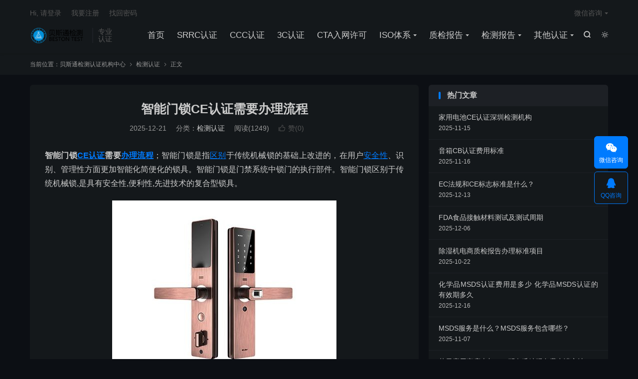

--- FILE ---
content_type: text/html; charset=UTF-8
request_url: https://www.ssoocc.com/35628.html
body_size: 15598
content:
<!DOCTYPE HTML>
<html lang="zh-CN"  class="darking" data-night="1">
<head>
<meta charset="UTF-8">
<meta http-equiv="X-UA-Compatible" content="IE=edge">
<meta name="viewport" content="width=device-width, initial-scale=1.0, user-scalable=0, minimum-scale=1.0, maximum-scale=1.0">
<meta name="apple-mobile-web-app-title" content="贝斯通检测认证机构中心">
<meta http-equiv="Cache-Control" content="no-siteapp">
<title>智能门锁CE认证需要办理流程 - 贝斯通检测认证机构中心-贝斯通检测认证机构中心</title>
<meta name='robots' content='max-image-preview:large, index, follow' />
	<style>img:is([sizes="auto" i], [sizes^="auto," i]) { contain-intrinsic-size: 3000px 1500px }</style>
	<meta name="keywords" content="2006/42/EC,CE认证,CE认证办理,CPR,PPE,ROHS,免费咨询,办理流程,区别,咨询,安全性,安全认证,强制性要求,强制性认证,无线,标准化,检测,检测认证,欧盟市场,电磁兼容,解决方案,认证,认证办理,贝斯通,进口商,预付款" />
<meta name="description" content="智能门锁CE认证需要办理流程；智能门锁是指区别于传统机械锁的基础上改进的，在用户安全性、识别、管理性方面更加智能化简便化的锁具。智能门锁是门禁系统中锁门的执行部件。智能门锁区别于传统机械锁,是具有安全" />
<link rel='dns-prefetch' href='//www.ssoocc.com' />
<style id='classic-theme-styles-inline-css' type='text/css'>
/*! This file is auto-generated */
.wp-block-button__link{color:#fff;background-color:#32373c;border-radius:9999px;box-shadow:none;text-decoration:none;padding:calc(.667em + 2px) calc(1.333em + 2px);font-size:1.125em}.wp-block-file__button{background:#32373c;color:#fff;text-decoration:none}
</style>
<style id='global-styles-inline-css' type='text/css'>
:root{--wp--preset--aspect-ratio--square: 1;--wp--preset--aspect-ratio--4-3: 4/3;--wp--preset--aspect-ratio--3-4: 3/4;--wp--preset--aspect-ratio--3-2: 3/2;--wp--preset--aspect-ratio--2-3: 2/3;--wp--preset--aspect-ratio--16-9: 16/9;--wp--preset--aspect-ratio--9-16: 9/16;--wp--preset--color--black: #000000;--wp--preset--color--cyan-bluish-gray: #abb8c3;--wp--preset--color--white: #ffffff;--wp--preset--color--pale-pink: #f78da7;--wp--preset--color--vivid-red: #cf2e2e;--wp--preset--color--luminous-vivid-orange: #ff6900;--wp--preset--color--luminous-vivid-amber: #fcb900;--wp--preset--color--light-green-cyan: #7bdcb5;--wp--preset--color--vivid-green-cyan: #00d084;--wp--preset--color--pale-cyan-blue: #8ed1fc;--wp--preset--color--vivid-cyan-blue: #0693e3;--wp--preset--color--vivid-purple: #9b51e0;--wp--preset--gradient--vivid-cyan-blue-to-vivid-purple: linear-gradient(135deg,rgba(6,147,227,1) 0%,rgb(155,81,224) 100%);--wp--preset--gradient--light-green-cyan-to-vivid-green-cyan: linear-gradient(135deg,rgb(122,220,180) 0%,rgb(0,208,130) 100%);--wp--preset--gradient--luminous-vivid-amber-to-luminous-vivid-orange: linear-gradient(135deg,rgba(252,185,0,1) 0%,rgba(255,105,0,1) 100%);--wp--preset--gradient--luminous-vivid-orange-to-vivid-red: linear-gradient(135deg,rgba(255,105,0,1) 0%,rgb(207,46,46) 100%);--wp--preset--gradient--very-light-gray-to-cyan-bluish-gray: linear-gradient(135deg,rgb(238,238,238) 0%,rgb(169,184,195) 100%);--wp--preset--gradient--cool-to-warm-spectrum: linear-gradient(135deg,rgb(74,234,220) 0%,rgb(151,120,209) 20%,rgb(207,42,186) 40%,rgb(238,44,130) 60%,rgb(251,105,98) 80%,rgb(254,248,76) 100%);--wp--preset--gradient--blush-light-purple: linear-gradient(135deg,rgb(255,206,236) 0%,rgb(152,150,240) 100%);--wp--preset--gradient--blush-bordeaux: linear-gradient(135deg,rgb(254,205,165) 0%,rgb(254,45,45) 50%,rgb(107,0,62) 100%);--wp--preset--gradient--luminous-dusk: linear-gradient(135deg,rgb(255,203,112) 0%,rgb(199,81,192) 50%,rgb(65,88,208) 100%);--wp--preset--gradient--pale-ocean: linear-gradient(135deg,rgb(255,245,203) 0%,rgb(182,227,212) 50%,rgb(51,167,181) 100%);--wp--preset--gradient--electric-grass: linear-gradient(135deg,rgb(202,248,128) 0%,rgb(113,206,126) 100%);--wp--preset--gradient--midnight: linear-gradient(135deg,rgb(2,3,129) 0%,rgb(40,116,252) 100%);--wp--preset--font-size--small: 13px;--wp--preset--font-size--medium: 20px;--wp--preset--font-size--large: 36px;--wp--preset--font-size--x-large: 42px;--wp--preset--spacing--20: 0.44rem;--wp--preset--spacing--30: 0.67rem;--wp--preset--spacing--40: 1rem;--wp--preset--spacing--50: 1.5rem;--wp--preset--spacing--60: 2.25rem;--wp--preset--spacing--70: 3.38rem;--wp--preset--spacing--80: 5.06rem;--wp--preset--shadow--natural: 6px 6px 9px rgba(0, 0, 0, 0.2);--wp--preset--shadow--deep: 12px 12px 50px rgba(0, 0, 0, 0.4);--wp--preset--shadow--sharp: 6px 6px 0px rgba(0, 0, 0, 0.2);--wp--preset--shadow--outlined: 6px 6px 0px -3px rgba(255, 255, 255, 1), 6px 6px rgba(0, 0, 0, 1);--wp--preset--shadow--crisp: 6px 6px 0px rgba(0, 0, 0, 1);}:where(.is-layout-flex){gap: 0.5em;}:where(.is-layout-grid){gap: 0.5em;}body .is-layout-flex{display: flex;}.is-layout-flex{flex-wrap: wrap;align-items: center;}.is-layout-flex > :is(*, div){margin: 0;}body .is-layout-grid{display: grid;}.is-layout-grid > :is(*, div){margin: 0;}:where(.wp-block-columns.is-layout-flex){gap: 2em;}:where(.wp-block-columns.is-layout-grid){gap: 2em;}:where(.wp-block-post-template.is-layout-flex){gap: 1.25em;}:where(.wp-block-post-template.is-layout-grid){gap: 1.25em;}.has-black-color{color: var(--wp--preset--color--black) !important;}.has-cyan-bluish-gray-color{color: var(--wp--preset--color--cyan-bluish-gray) !important;}.has-white-color{color: var(--wp--preset--color--white) !important;}.has-pale-pink-color{color: var(--wp--preset--color--pale-pink) !important;}.has-vivid-red-color{color: var(--wp--preset--color--vivid-red) !important;}.has-luminous-vivid-orange-color{color: var(--wp--preset--color--luminous-vivid-orange) !important;}.has-luminous-vivid-amber-color{color: var(--wp--preset--color--luminous-vivid-amber) !important;}.has-light-green-cyan-color{color: var(--wp--preset--color--light-green-cyan) !important;}.has-vivid-green-cyan-color{color: var(--wp--preset--color--vivid-green-cyan) !important;}.has-pale-cyan-blue-color{color: var(--wp--preset--color--pale-cyan-blue) !important;}.has-vivid-cyan-blue-color{color: var(--wp--preset--color--vivid-cyan-blue) !important;}.has-vivid-purple-color{color: var(--wp--preset--color--vivid-purple) !important;}.has-black-background-color{background-color: var(--wp--preset--color--black) !important;}.has-cyan-bluish-gray-background-color{background-color: var(--wp--preset--color--cyan-bluish-gray) !important;}.has-white-background-color{background-color: var(--wp--preset--color--white) !important;}.has-pale-pink-background-color{background-color: var(--wp--preset--color--pale-pink) !important;}.has-vivid-red-background-color{background-color: var(--wp--preset--color--vivid-red) !important;}.has-luminous-vivid-orange-background-color{background-color: var(--wp--preset--color--luminous-vivid-orange) !important;}.has-luminous-vivid-amber-background-color{background-color: var(--wp--preset--color--luminous-vivid-amber) !important;}.has-light-green-cyan-background-color{background-color: var(--wp--preset--color--light-green-cyan) !important;}.has-vivid-green-cyan-background-color{background-color: var(--wp--preset--color--vivid-green-cyan) !important;}.has-pale-cyan-blue-background-color{background-color: var(--wp--preset--color--pale-cyan-blue) !important;}.has-vivid-cyan-blue-background-color{background-color: var(--wp--preset--color--vivid-cyan-blue) !important;}.has-vivid-purple-background-color{background-color: var(--wp--preset--color--vivid-purple) !important;}.has-black-border-color{border-color: var(--wp--preset--color--black) !important;}.has-cyan-bluish-gray-border-color{border-color: var(--wp--preset--color--cyan-bluish-gray) !important;}.has-white-border-color{border-color: var(--wp--preset--color--white) !important;}.has-pale-pink-border-color{border-color: var(--wp--preset--color--pale-pink) !important;}.has-vivid-red-border-color{border-color: var(--wp--preset--color--vivid-red) !important;}.has-luminous-vivid-orange-border-color{border-color: var(--wp--preset--color--luminous-vivid-orange) !important;}.has-luminous-vivid-amber-border-color{border-color: var(--wp--preset--color--luminous-vivid-amber) !important;}.has-light-green-cyan-border-color{border-color: var(--wp--preset--color--light-green-cyan) !important;}.has-vivid-green-cyan-border-color{border-color: var(--wp--preset--color--vivid-green-cyan) !important;}.has-pale-cyan-blue-border-color{border-color: var(--wp--preset--color--pale-cyan-blue) !important;}.has-vivid-cyan-blue-border-color{border-color: var(--wp--preset--color--vivid-cyan-blue) !important;}.has-vivid-purple-border-color{border-color: var(--wp--preset--color--vivid-purple) !important;}.has-vivid-cyan-blue-to-vivid-purple-gradient-background{background: var(--wp--preset--gradient--vivid-cyan-blue-to-vivid-purple) !important;}.has-light-green-cyan-to-vivid-green-cyan-gradient-background{background: var(--wp--preset--gradient--light-green-cyan-to-vivid-green-cyan) !important;}.has-luminous-vivid-amber-to-luminous-vivid-orange-gradient-background{background: var(--wp--preset--gradient--luminous-vivid-amber-to-luminous-vivid-orange) !important;}.has-luminous-vivid-orange-to-vivid-red-gradient-background{background: var(--wp--preset--gradient--luminous-vivid-orange-to-vivid-red) !important;}.has-very-light-gray-to-cyan-bluish-gray-gradient-background{background: var(--wp--preset--gradient--very-light-gray-to-cyan-bluish-gray) !important;}.has-cool-to-warm-spectrum-gradient-background{background: var(--wp--preset--gradient--cool-to-warm-spectrum) !important;}.has-blush-light-purple-gradient-background{background: var(--wp--preset--gradient--blush-light-purple) !important;}.has-blush-bordeaux-gradient-background{background: var(--wp--preset--gradient--blush-bordeaux) !important;}.has-luminous-dusk-gradient-background{background: var(--wp--preset--gradient--luminous-dusk) !important;}.has-pale-ocean-gradient-background{background: var(--wp--preset--gradient--pale-ocean) !important;}.has-electric-grass-gradient-background{background: var(--wp--preset--gradient--electric-grass) !important;}.has-midnight-gradient-background{background: var(--wp--preset--gradient--midnight) !important;}.has-small-font-size{font-size: var(--wp--preset--font-size--small) !important;}.has-medium-font-size{font-size: var(--wp--preset--font-size--medium) !important;}.has-large-font-size{font-size: var(--wp--preset--font-size--large) !important;}.has-x-large-font-size{font-size: var(--wp--preset--font-size--x-large) !important;}
:where(.wp-block-post-template.is-layout-flex){gap: 1.25em;}:where(.wp-block-post-template.is-layout-grid){gap: 1.25em;}
:where(.wp-block-columns.is-layout-flex){gap: 2em;}:where(.wp-block-columns.is-layout-grid){gap: 2em;}
:root :where(.wp-block-pullquote){font-size: 1.5em;line-height: 1.6;}
</style>
<link rel='stylesheet' id='ai-interaction-style-css' href='https://www.ssoocc.com/wp-content/plugins/0716ef1ae6d2151/includes/css/ai-interaction.css' type='text/css' media='all' />
<link rel='stylesheet' id='style-css' href='https://www.ssoocc.com/wp-content/themes/dux/style.css' type='text/css' media='all' />
<script type="text/javascript" src="https://www.ssoocc.com/wp-content/themes/dux/assets/js/libs/jquery.min.js" id="jquery-js"></script>
<link rel="canonical" href="https://www.ssoocc.com/35628.html" />
<link rel="alternate" title="oEmbed (JSON)" type="application/json+oembed" href="https://www.ssoocc.com/wp-json/oembed/1.0/embed?url=https%3A%2F%2Fwww.ssoocc.com%2F35628.html" />
<link rel="alternate" title="oEmbed (XML)" type="text/xml+oembed" href="https://www.ssoocc.com/wp-json/oembed/1.0/embed?url=https%3A%2F%2Fwww.ssoocc.com%2F35628.html&#038;format=xml" />
<meta name="keywords" content="2006/42/EC,CE认证,CE认证办理,CPR,PPE,ROHS,免费咨询,办理流程,区别,咨询,安全性,安全认证,强制性要求,强制性认证,无线,标准化,检测,检测认证,欧盟市场,电磁兼容,解决方案,认证,认证办理,贝斯通,进口商,预付款,检测认证">
<meta name="description" content="智能门锁CE认证需要办理流程；智能门锁是指区别于传统机械锁的基础上改进的，在用户安全性、识别、管理性方面更加智能化简便化的锁具。智能门锁是门禁系统中锁门的执行部件。智能门锁区别于传统机械锁,是具有安全性,便利性,先进技术的复合型锁具。    	      	    根据欧盟的法律，生产商和进口商负责验证其产品符合相关的">
<meta property="og:type" content="acticle">
<meta property="og:site_name" content="贝斯通检测认证机构中心">
<meta property="og:title" content="智能门锁CE认证需要办理流程">
<meta property="og:description" content="智能门锁CE认证需要办理流程；智能门锁是指区别于传统机械锁的基础上改进的，在用户安全性、识别、管理性方面更加智能化简便化的锁具。智能门锁是门禁系统中锁门的执行部件。智能门锁区别于传统机械锁,是具有安全性,便利性,先进技术的复合型锁具。 根据...">
<meta property="og:url" content="https://www.ssoocc.com/35628.html">
<meta property="og:image" content="">
<meta property="twitter:card" content="summary_large_image">
<meta property="twitter:title" content="智能门锁CE认证需要办理流程">
<meta property="twitter:description" content="智能门锁CE认证需要办理流程；智能门锁是指区别于传统机械锁的基础上改进的，在用户安全性、识别、管理性方面更加智能化简便化的锁具。智能门锁是门禁系统中锁门的执行部件。智能门锁区别于传统机械锁,是具有安全性,便利性,先进技术的复合型锁具。 根据...">
<meta property="twitter:url" content="https://www.ssoocc.com/35628.html">
<meta property="twitter:image" content="">
<style>.container{max-width:1200px}#focusslide{height:220px}</style><link rel="shortcut icon" href="https://www.ssoocc.com/favicon.ico">
</head>
<body class="wp-singular post-template-default single single-post postid-35628 single-format-standard wp-theme-dux home m-excerpt-cat m-excerpt-time m-excerpt-desc comment-open site-layout-2 text-justify-on m-sidebar m-user-on dark-on">
<header class="header">
	<div class="container">
		<div class="logo"><a href="https://www.ssoocc.com" title="CCC认证-3C认证-质检报告-检测报告-SRRC认证-CE认证-企业标准备案-duns邓白氏编码-iso9001质量管理体系-贝斯通检测认证机构中心"><img src="https://www.ssoocc.com/wp-content/uploads/2021/05/ee018fae9ec0e93.png" alt="CCC认证-3C认证-质检报告-检测报告-SRRC认证-CE认证-企业标准备案-duns邓白氏编码-iso9001质量管理体系-贝斯通检测认证机构中心"><img class="-dark" src="https://www.ssoocc.com/wp-content/uploads/2021/05/ee018fae9ec0e93.png" alt="CCC认证-3C认证-质检报告-检测报告-SRRC认证-CE认证-企业标准备案-duns邓白氏编码-iso9001质量管理体系-贝斯通检测认证机构中心">贝斯通检测认证机构中心</a></div>		<div class="brand">专业<br>认证</div>					<div class="sitedark" etap="darking"><i class="tbfa">&#xe6a0;</i><i class="tbfa">&#xe635;</i></div>
											<div class="navto-search search-show"><i class="tbfa">&#xe611;</i></div>
							<ul class="site-nav site-navbar">
			<li><a href="https://www.ssoocc.com">首页</a></li>
<li><a href="https://www.ssoocc.com/srrc">SRRC认证</a></li>
<li><a href="https://www.ssoocc.com/ccc">CCC认证</a></li>
<li><a href="https://www.ssoocc.com/3c">3C认证</a></li>
<li><a href="https://www.ssoocc.com/cta">CTA入网许可</a></li>
<li class="menu-item-has-children"><a href="https://www.ssoocc.com/iso">ISO体系</a>
<ul class="sub-menu">
	<li><a href="https://www.ssoocc.com/iso9001">ISO9001质量管理体系</a></li>
	<li><a href="https://www.ssoocc.com/iso14001">ISO14001环境管理体系</a></li>
	<li><a href="https://www.ssoocc.com/iso18001">ISO18001健康管理体系</a></li>
</ul>
</li>
<li class="menu-item-has-children"><a href="https://www.ssoocc.com/zjbg">质检报告</a>
<ul class="sub-menu">
	<li><a href="https://www.ssoocc.com/tmzjbg">天猫质检报告</a></li>
	<li><a href="https://www.ssoocc.com/jdzjbg">京东质检报告</a></li>
</ul>
</li>
<li class="menu-item-has-children"><a href="https://www.ssoocc.com/jcbg">检测报告</a>
<ul class="sub-menu">
	<li><a href="https://www.ssoocc.com/kqjhqjcbg">空气净化器检测报告</a></li>
</ul>
</li>
<li class="menu-item-has-children"><a href="https://www.ssoocc.com/ptrz">其他认证</a>
<ul class="sub-menu">
	<li><a href="https://www.ssoocc.com/bis">BIS认证</a></li>
	<li><a href="https://www.ssoocc.com/qybzba">企业标准备案办理</a></li>
	<li><a href="https://www.ssoocc.com/ce">CE认证</a></li>
	<li><a href="https://www.ssoocc.com/en71">EN71认证</a></li>
	<li><a href="https://www.ssoocc.com/reach">REACH认证</a></li>
	<li><a href="https://www.ssoocc.com/rohs">RoHS认证</a></li>
	<li><a href="https://www.ssoocc.com/un383">电池UN38.3认证</a></li>
	<li><a href="https://www.ssoocc.com/bqb">BQB认证</a></li>
	<li><a href="https://www.ssoocc.com/fcc">FCC认证</a></li>
	<li><a href="https://www.ssoocc.com/ul">UL认证</a></li>
	<li><a href="https://www.ssoocc.com/kc">KC认证</a></li>
	<li><a href="https://www.ssoocc.com/aaaxyrz">AAA信用认证</a></li>
	<li><a href="https://www.ssoocc.com/astmrz">ASTM认证</a></li>
	<li><a href="https://www.ssoocc.com/fdarz">FDA认证</a></li>
	<li><a href="https://www.ssoocc.com/nxbs">能效标识</a></li>
	<li><a href="https://www.ssoocc.com/jnrz">节能认证</a></li>
	<li><a href="https://www.ssoocc.com/jxce">机械CE认证</a></li>
	<li><a href="https://www.ssoocc.com/cpbz">企业标准备案</a></li>
	<li><a href="https://www.ssoocc.com/shfwtx">售后服务体系认证</a></li>
	<li><a href="https://www.ssoocc.com/cqc">CQC认证</a></li>
	<li><a href="https://www.ssoocc.com/jtb">交通部794认证</a></li>
	<li><a href="https://www.ssoocc.com/jtb796">交通部796认证</a></li>
	<li><a href="https://www.ssoocc.com/jtb808">交通部808认证</a></li>
	<li><a href="https://www.ssoocc.com/jtb809">交通部809认证</a></li>
	<li><a href="https://www.ssoocc.com/jtb1076">交通部1076认证</a></li>
	<li><a href="https://www.ssoocc.com/jtb1077">交通部1077认证</a></li>
	<li><a href="https://www.ssoocc.com/jtb1078">交通部1078认证</a></li>
	<li><a href="https://www.ssoocc.com/jtb905">交通部905认证</a></li>
	<li><a href="https://www.ssoocc.com/gbt35658-2017">GB/T35658-2017</a></li>
	<li><a href="https://www.ssoocc.com/wxdxhhz">无线电发射设备型号核准证</a></li>
</ul>
</li>
		</ul>
					<div class="topbar">
				<ul class="site-nav topmenu">
																<li class="menusns menu-item-has-children">
							<a href="javascript:;">微信咨询</a>
							<ul class="sub-menu">
								<li><a class="sns-wechat" href="javascript:;" title="扫描添加微信" data-src="https://www.ssoocc.com/wp-content/uploads/2019/05/wx.jpg">扫描添加微信</a></li>															</ul>
						</li>
									</ul>
															<a rel="nofollow" href="javascript:;" class="signin-loader">Hi, 请登录</a>
						&nbsp; &nbsp; <a rel="nofollow" href="javascript:;" class="signup-loader">我要注册</a>
						&nbsp; &nbsp; <a rel="nofollow" href="https://www.ssoocc.com/about">找回密码</a>
												</div>
																<a rel="nofollow" href="javascript:;" class="signin-loader m-icon-user"><i class="tbfa">&#xe641;</i></a>
										</div>
</header>
	<div class="m-icon-nav">
		<i class="tbfa">&#xe612;</i>
		<i class="tbfa">&#xe606;</i>
	</div>
<div class="site-search">
	<div class="container">
		<form method="get" class="site-search-form" action="https://www.ssoocc.com/">
    <input class="search-input" name="s" type="text" placeholder="输入关键字" value="" required="required">
    <button class="search-btn" type="submit"><i class="tbfa">&#xe611;</i></button>
</form>	</div>
</div>
	<div class="breadcrumbs">
		<div class="container">当前位置：<a href="https://www.ssoocc.com">贝斯通检测认证机构中心</a> <small><i class="tbfa">&#xe87e;</i></small> <a href="https://www.ssoocc.com/jcrz">检测认证</a> <small><i class="tbfa">&#xe87e;</i></small> 正文</div>
	</div>
<section class="container">
	<div class="content-wrap">
	<div class="content">
						<header class="article-header">
			<h1 class="article-title"><a href="https://www.ssoocc.com/35628.html">智能门锁CE认证需要办理流程</a></h1>
			<div class="article-meta">
				<span class="item">2025-12-21</span>												<span class="item">分类：<a href="https://www.ssoocc.com/jcrz" rel="category tag">检测认证</a></span>
				<span class="item post-views">阅读(1249)</span>																			<a href="javascript:;" etap="like" class="item item-like" data-pid="35628"><i class="tbfa">&#xe64c;</i>赞(<span>0</span>)</a>																	<span class="item"></span>
			</div>
		</header>
		<article class="article-content">
									<p>  <strong>智能门锁<a href="https://www.ssoocc.com/tag/97" title="更多关于 CE认证 的文章" target="_blank">CE认证</a>需要<a href="https://www.ssoocc.com/tag/3125" title="更多关于 办理流程 的文章" target="_blank">办理流程</a></strong>；智能门锁是指<a href="https://www.ssoocc.com/tag/7924" title="更多关于 区别 的文章" target="_blank">区别</a>于传统机械锁的基础上改进的，在用户<a href="https://www.ssoocc.com/tag/2150" title="更多关于 安全性 的文章" target="_blank">安全性</a>、识别、管理性方面更加智能化简便化的锁具。智能门锁是门禁系统中锁门的执行部件。智能门锁区别于传统机械锁,是具有安全性,便利性,先进技术的复合型锁具。  </p>
<p>  	<img decoding="async" src="https://www.ssoocc.com/wp-content/uploads/2020/01/20200109_5e16fa797b00d.jpg" title="%title插图%num" alt="%title插图%num" />  </p>
<p>  </p>
<p>  根据欧盟的法律，生产商和<a href="https://www.ssoocc.com/tag/6080" title="更多关于 进口商 的文章" target="_blank">进口商</a>负责验证其产品符合相关的欧盟指令的要求。这意味着生产商(或者进口商)必须经过各种去确保该产品符合相关要求。生产商或进口商必须保存一份技术文件档案，技术文件包括对设备的详细描述、图纸、报告等。当生产商或者他的代表认为该产品已经符合了相关的要求后，他们需要签署一份符合性声明(DeclarationofConformity)，然后就可以在产品上打上CE标识。</p>
<p>  每个欧盟成员国的负责在市场上销售的产品是否符合相关的产品。产品一旦被抽查到，生产商必须立刻向海关或者其他部门提供相关的证据或者技术档案来证明该产品是如何符合要求的。如果该产品不符合相关指令的要求或者生产商不能提供所要求的文件的话，产品将会被禁止销售，甚至市场上的产品都会被要求全部收回。</p>
<p>  <strong><span>智能门锁</span>CE<a href="https://www.ssoocc.com/tag/6376" title="更多关于 认证 的文章" target="_blank">认证</a>包含哪些指令</strong></p>
<p>  EMC<a href="https://www.ssoocc.com/tag/788" title="更多关于 电磁兼容 的文章" target="_blank">电磁兼容</a>：2014/30/EU，</p>
<p>  LVD电气：2014/35/EU，</p>
<p>  <a href="https://www.ssoocc.com/tag/106" title="更多关于 ROHS 的文章" target="_blank">ROHS</a>环保：2011/65/EU，</p>
<p>  RED<a href="https://www.ssoocc.com/tag/1886" title="更多关于 无线 的文章" target="_blank">无线</a>射频：2014/53/EU，</p>
<p>  MD机械：<a href="https://www.ssoocc.com/tag/888" title="更多关于 2006/42/EC 的文章" target="_blank">2006/42/EC</a>，</p>
<p>  GPSD一般：2001/95/EC，</p>
<p>  <a href="https://www.ssoocc.com/tag/5866" title="更多关于 CPR 的文章" target="_blank">CPR</a>建材：(EU)No305/2011</p>
<p>  <a href="https://www.ssoocc.com/tag/814" title="更多关于 PPE 的文章" target="_blank">PPE</a>个人防护：89/686/EEC，</p>
<p>  TOY玩具：2009/48/EC，</p>
<p>  MDD：93/42/EEC...</p>
<p>  <strong><span>智能门锁</span><a href="https://www.ssoocc.com/tag/103" title="更多关于 CE认证办理 的文章" target="_blank">CE认证办理</a>流程</strong></p>
<p>  （1）、申请商提供样品及资料（规格说明书、技术参数等）</p>
<p>  （2）、根据样品资料判定其类别，适用的指令以及<a href="https://www.ssoocc.com/tag/1868" title="更多关于 检测 的文章" target="_blank">检测</a></p>
<p>  （3）、结合客户的实际情况给出合理的<a href="https://www.ssoocc.com/tag/3343" title="更多关于 解决方案 的文章" target="_blank">解决方案</a></p>
<p>  （4）、客户确认<a href="https://www.ssoocc.com/tag/2373" title="更多关于 检测认证 的文章" target="_blank">检测认证</a>方案，与<a href="https://www.ssoocc.com/tag/2943" title="更多关于 贝斯通 的文章" target="_blank">贝斯通</a>签订检测认证合同</p>
<p>  （5）、客户支付检测认证<a href="https://www.ssoocc.com/tag/5456" title="更多关于 预付款 的文章" target="_blank">预付款</a>，贝斯通到款项后安排开案</p>
<p>  （6）、项目完成，给到确认文件，确认无误后安排尾款</p>
<p>  （7）、贝斯通收到尾款，出具证书/报告原件回寄给客户，并上传证书报告信息以供查询</p>
<p>  （8）、客户收到检测认证后的相关文件，项目结案</p>
<p>  （9）、后续的跟进</p>
<p>  CE认证，即只限于产品不危及人类、动物和货品的安全方面的基本安全要求，而不是一般质量要求，协调指令只规定主要要求，一般指令要求是标准的任务。因此准确的含义是：CE标志是安全合格标志而非质量合格标志。是构成欧洲指令核心的"主要要求"。</p>
<p>  “CE”标志是一种<a href="https://www.ssoocc.com/tag/2942" title="更多关于 安全认证 的文章" target="_blank">安全认证</a>标志，被视为制造商打开并进入欧洲市场的护照。CE代表欧洲统一（CONFORMITEEUROPEENNE）。</p>
<p>  在<a href="https://www.ssoocc.com/tag/7711" title="更多关于 欧盟市场 的文章" target="_blank">欧盟市场</a>“CE”标志属<a href="https://www.ssoocc.com/tag/653" title="更多关于 强制性认证 的文章" target="_blank">强制性认证</a>标志，不论是欧盟内部企业生产的产品，还是其他国家生产的产品，要想在欧盟市场上自由流通，就必须加贴“CE”标志，以表明产品符合欧盟《技术协调与<a href="https://www.ssoocc.com/tag/3975" title="更多关于 标准化 的文章" target="_blank">标准化</a>新方法》指令的基本要求。这是欧盟法律对产品提出的一种<a href="https://www.ssoocc.com/tag/5527" title="更多关于 强制性要求 的文章" target="_blank">强制性要求</a>。</p>
<p>  以上就是智能门锁CE认证需要办理流程的方法以及一些相关资讯，了解更多相关检测问题可联系贝斯通工程师，<a href="https://www.ssoocc.com/tag/5746" title="更多关于 免费咨询 的文章" target="_blank">免费咨询</a>热线：<strong>我们</span></strong>    </p>
					</article>
						            <div class="post-actions">
            	<a href="javascript:;" etap="like" class="post-like action action-like" data-pid="35628"><i class="tbfa">&#xe64c;</i>赞(<span>0</span>)</a>            	<a href="javascript:;" class="action action-rewards" data-event="rewards"><i class="tbfa">&#xe601;</i> 打赏</a>            	            </div>
        		<div class="post-copyright">未经允许不得转载：<a href="https://www.ssoocc.com">贝斯通检测认证机构中心</a> &raquo; <a href="https://www.ssoocc.com/35628.html">智能门锁CE认证需要办理流程</a></div>		
		<div class="shares"><dfn>分享到</dfn><a href="javascript:;" data-url="https://www.ssoocc.com/35628.html" class="share-weixin" title="分享到微信"><i class="tbfa">&#xe61e;</i></a><a etap="share" data-share="weibo" class="share-tsina" title="分享到微博"><i class="tbfa">&#xe645;</i></a><a etap="share" data-share="qq" class="share-sqq" title="分享到QQ好友"><i class="tbfa">&#xe60f;</i></a><a etap="share" data-share="qzone" class="share-qzone" title="分享到QQ空间"><i class="tbfa">&#xe600;</i></a><a etap="share" data-share="line" class="share-line" title="分享到Line"><i class="tbfa">&#xe6fb;</i></a><a etap="share" data-share="twitter" class="share-twitter" title="分享到X"><i class="tbfa">&#xe604;</i></a><a etap="share" data-share="facebook" class="share-facebook" title="分享到Facebook"><i class="tbfa">&#xe725;</i></a><a etap="share" data-share="telegram" class="share-telegram" title="分享到Telegram"><i class="tbfa">&#xe9ac;</i></a><a etap="share" data-share="skype" class="share-skype" title="分享到Skype"><i class="tbfa">&#xe87d;</i></a></div>
				<div class="article-tags"><a href="https://www.ssoocc.com/tag/888" rel="tag">2006/42/EC</a><a href="https://www.ssoocc.com/tag/97" rel="tag">CE认证</a><a href="https://www.ssoocc.com/tag/103" rel="tag">CE认证办理</a><a href="https://www.ssoocc.com/tag/5866" rel="tag">CPR</a><a href="https://www.ssoocc.com/tag/814" rel="tag">PPE</a><a href="https://www.ssoocc.com/tag/106" rel="tag">ROHS</a><a href="https://www.ssoocc.com/tag/5746" rel="tag">免费咨询</a><a href="https://www.ssoocc.com/tag/3125" rel="tag">办理流程</a><a href="https://www.ssoocc.com/tag/7924" rel="tag">区别</a><a href="https://www.ssoocc.com/tag/6585" rel="tag">咨询</a><a href="https://www.ssoocc.com/tag/2150" rel="tag">安全性</a><a href="https://www.ssoocc.com/tag/2942" rel="tag">安全认证</a><a href="https://www.ssoocc.com/tag/5527" rel="tag">强制性要求</a><a href="https://www.ssoocc.com/tag/653" rel="tag">强制性认证</a><a href="https://www.ssoocc.com/tag/1886" rel="tag">无线</a><a href="https://www.ssoocc.com/tag/3975" rel="tag">标准化</a><a href="https://www.ssoocc.com/tag/1868" rel="tag">检测</a><a href="https://www.ssoocc.com/tag/2373" rel="tag">检测认证</a><a href="https://www.ssoocc.com/tag/7711" rel="tag">欧盟市场</a><a href="https://www.ssoocc.com/tag/788" rel="tag">电磁兼容</a><a href="https://www.ssoocc.com/tag/3343" rel="tag">解决方案</a><a href="https://www.ssoocc.com/tag/6376" rel="tag">认证</a><a href="https://www.ssoocc.com/tag/2551" rel="tag">认证办理</a><a href="https://www.ssoocc.com/tag/2943" rel="tag">贝斯通</a><a href="https://www.ssoocc.com/tag/6080" rel="tag">进口商</a><a href="https://www.ssoocc.com/tag/5456" rel="tag">预付款</a></div>
		
		
		            <nav class="article-nav">
                <span class="article-nav-prev">上一篇<br><a href="https://www.ssoocc.com/35626.html" rel="prev">舞台灯CE认证EN62471指令标准的背景</a></span>
                <span class="article-nav-next"></span>
            </nav>
        
				<div class="relates relates-textcol2"><div class="title"><h3>相关推荐</h3></div><ul><li><a href="https://www.ssoocc.com/35626.html">舞台灯CE认证EN62471指令标准的背景</a></li><li><a href="https://www.ssoocc.com/35624.html">蓝牙耳机FCC ID认证的测试项目</a></li><li><a href="https://www.ssoocc.com/35622.html">路由器FCC ID认证所需的流程</a></li><li><a href="https://www.ssoocc.com/35620.html">路由器SRRC型号核准证办理流程</a></li><li><a href="https://www.ssoocc.com/35618.html">内存条为什么要做CE认证？</a></li><li><a href="https://www.ssoocc.com/35616.html">EN442散热器CE认证怎么申请办理？</a></li><li><a href="https://www.ssoocc.com/35614.html">电源办理欧盟CE认证的标准</a></li><li><a href="https://www.ssoocc.com/35612.html">黑头仪ce认证需要资料</a></li></ul></div>					</div>
	</div>
	<div class="sidebar">
	<div class="widget widget_ui_posts"><h3>热门文章</h3><ul><li class="noimg"><a target="_blank" href="https://www.ssoocc.com/94555.html"><span class="text">家用电池CE认证深圳检测机构</span><span class="muted">2025-11-15</span></a></li><li class="noimg"><a target="_blank" href="https://www.ssoocc.com/96328.html"><span class="text">音箱CB认证费用标准</span><span class="muted">2025-11-16</span></a></li><li class="noimg"><a target="_blank" href="https://www.ssoocc.com/3518.html"><span class="text">EC法规和CE标志标准是什么？</span><span class="muted">2025-12-13</span></a></li><li class="noimg"><a target="_blank" href="https://www.ssoocc.com/122609.html"><span class="text">FDA食品接触材料测试及测试周期</span><span class="muted">2025-12-06</span></a></li><li class="noimg"><a target="_blank" href="https://www.ssoocc.com/39434.html"><span class="text">除湿机电商质检报告办理标准项目</span><span class="muted">2025-10-22</span></a></li><li class="noimg"><a target="_blank" href="https://www.ssoocc.com/11211.html"><span class="text">化学品MSDS认证费用是多少  化学品MSDS认证的有效期多久</span><span class="muted">2025-12-16</span></a></li><li class="noimg"><a target="_blank" href="https://www.ssoocc.com/82313.html"><span class="text">MSDS服务是什么？MSDS服务包含哪些？</span><span class="muted">2025-11-07</span></a></li><li class="noimg"><a target="_blank" href="https://www.ssoocc.com/128186.html"><span class="text">苹果应用商店上架APP邓白氏编码免费申请方法</span><span class="muted">2025-12-10</span></a></li><li class="noimg"><a target="_blank" href="https://www.ssoocc.com/63599.html"><span class="text">插座加急办理CE认证</span><span class="muted">2025-10-30</span></a></li><li class="noimg"><a target="_blank" href="https://www.ssoocc.com/113092.html"><span class="text">拍立得相机质检 质检</span><span class="muted">2025-11-30</span></a></li><li class="noimg"><a target="_blank" href="https://www.ssoocc.com/104256.html"><span class="text">3C年审 摄像机CCC证书测试时间</span><span class="muted">2025-11-22</span></a></li><li><a target="_blank" href="https://www.ssoocc.com/57950.html"><span class="thumbnail"><img data-src="http://5b0988e595225.cdn.sohucs.com/images/20200109/31c98596389f42d6bb2ec2c106798fd5.jpeg" alt="水上充气产品办理CE认证的标准和流程是什么？-贝斯通检测认证机构中心" src="https://www.ssoocc.com/wp-content/themes/dux/assets/img/thumbnail.png" class="thumb"></span><span class="text">水上充气产品办理CE认证的标准和流程是什么？</span><span class="muted">2025-10-29</span></a></li></ul></div><div class="widget widget_calendar"><div id="calendar_wrap" class="calendar_wrap"><table id="wp-calendar" class="wp-calendar-table">
	<caption>2025 年 12 月</caption>
	<thead>
	<tr>
		<th scope="col" aria-label="星期一">一</th>
		<th scope="col" aria-label="星期二">二</th>
		<th scope="col" aria-label="星期三">三</th>
		<th scope="col" aria-label="星期四">四</th>
		<th scope="col" aria-label="星期五">五</th>
		<th scope="col" aria-label="星期六">六</th>
		<th scope="col" aria-label="星期日">日</th>
	</tr>
	</thead>
	<tbody>
	<tr>
		<td colspan="6" class="pad">&nbsp;</td><td><a href="https://www.ssoocc.com/date/2025/12/01" aria-label="2025 年 11 月 30 日 发布的文章">1</a></td>
	</tr>
	<tr>
		<td><a href="https://www.ssoocc.com/date/2025/12/02" aria-label="2025 年 12 月 1 日 发布的文章">2</a></td><td><a href="https://www.ssoocc.com/date/2025/12/03" aria-label="2025 年 12 月 2 日 发布的文章">3</a></td><td><a href="https://www.ssoocc.com/date/2025/12/04" aria-label="2025 年 12 月 3 日 发布的文章">4</a></td><td><a href="https://www.ssoocc.com/date/2025/12/05" aria-label="2025 年 12 月 4 日 发布的文章">5</a></td><td><a href="https://www.ssoocc.com/date/2025/12/06" aria-label="2025 年 12 月 5 日 发布的文章">6</a></td><td><a href="https://www.ssoocc.com/date/2025/12/07" aria-label="2025 年 12 月 6 日 发布的文章">7</a></td><td><a href="https://www.ssoocc.com/date/2025/12/08" aria-label="2025 年 12 月 7 日 发布的文章">8</a></td>
	</tr>
	<tr>
		<td><a href="https://www.ssoocc.com/date/2025/12/09" aria-label="2025 年 12 月 8 日 发布的文章">9</a></td><td><a href="https://www.ssoocc.com/date/2025/12/10" aria-label="2025 年 12 月 9 日 发布的文章">10</a></td><td><a href="https://www.ssoocc.com/date/2025/12/11" aria-label="2025 年 12 月 10 日 发布的文章">11</a></td><td><a href="https://www.ssoocc.com/date/2025/12/12" aria-label="2025 年 12 月 11 日 发布的文章">12</a></td><td><a href="https://www.ssoocc.com/date/2025/12/13" aria-label="2025 年 12 月 12 日 发布的文章">13</a></td><td><a href="https://www.ssoocc.com/date/2025/12/14" aria-label="2025 年 12 月 13 日 发布的文章">14</a></td><td><a href="https://www.ssoocc.com/date/2025/12/15" aria-label="2025 年 12 月 14 日 发布的文章">15</a></td>
	</tr>
	<tr>
		<td><a href="https://www.ssoocc.com/date/2025/12/16" aria-label="2025 年 12 月 15 日 发布的文章">16</a></td><td><a href="https://www.ssoocc.com/date/2025/12/17" aria-label="2025 年 12 月 16 日 发布的文章">17</a></td><td><a href="https://www.ssoocc.com/date/2025/12/18" aria-label="2025 年 12 月 17 日 发布的文章">18</a></td><td><a href="https://www.ssoocc.com/date/2025/12/19" aria-label="2025 年 12 月 18 日 发布的文章">19</a></td><td><a href="https://www.ssoocc.com/date/2025/12/20" aria-label="2025 年 12 月 19 日 发布的文章">20</a></td><td id="today"><a href="https://www.ssoocc.com/date/2025/12/21" aria-label="2025 年 12 月 20 日 发布的文章">21</a></td><td>22</td>
	</tr>
	<tr>
		<td>23</td><td>24</td><td>25</td><td>26</td><td>27</td><td>28</td><td>29</td>
	</tr>
	<tr>
		<td>30</td>
		<td class="pad" colspan="6">&nbsp;</td>
	</tr>
	</tbody>
	</table><nav aria-label="上个月及下个月" class="wp-calendar-nav">
		<span class="wp-calendar-nav-prev"><a href="https://www.ssoocc.com/date/2025/11">&laquo; 11 月</a></span>
		<span class="pad">&nbsp;</span>
		<span class="wp-calendar-nav-next">&nbsp;</span>
	</nav></div></div><div class="widget widget_ui_tags"><h3>热门标签</h3><div class="items"><a href="https://www.ssoocc.com/tag/1868" title="检测">检测</a><a href="https://www.ssoocc.com/tag/994" title="贝斯通检测">贝斯通检测</a><a href="https://www.ssoocc.com/tag/583" title="检测报告">检测报告</a><a href="https://www.ssoocc.com/tag/6376" title="认证">认证</a><a href="https://www.ssoocc.com/tag/2943" title="贝斯通">贝斯通</a><a href="https://www.ssoocc.com/tag/2148" title="性能">性能</a><a href="https://www.ssoocc.com/tag/584" title="质检报告">质检报告</a><a href="https://www.ssoocc.com/tag/1360" title="CNAS">CNAS</a><a href="https://www.ssoocc.com/tag/1361" title="CMA">CMA</a><a href="https://www.ssoocc.com/tag/1886" title="无线">无线</a><a href="https://www.ssoocc.com/tag/1878" title="检验报告">检验报告</a><a href="https://www.ssoocc.com/tag/1881" title="京东">京东</a><a href="https://www.ssoocc.com/tag/1880" title="天猫">天猫</a><a href="https://www.ssoocc.com/tag/97" title="CE认证">CE认证</a><a href="https://www.ssoocc.com/tag/222" title="产品认证">产品认证</a><a href="https://www.ssoocc.com/tag/2373" title="检测认证">检测认证</a><a href="https://www.ssoocc.com/tag/223" title="产品检测">产品检测</a><a href="https://www.ssoocc.com/tag/1706" title="蓝牙">蓝牙</a><a href="https://www.ssoocc.com/tag/3143" title="认证机构">认证机构</a><a href="https://www.ssoocc.com/tag/1682" title="企业标准">企业标准</a><a href="https://www.ssoocc.com/tag/2190" title="手机">手机</a><a href="https://www.ssoocc.com/tag/2970" title="检测机构">检测机构</a><a href="https://www.ssoocc.com/tag/998" title="贝斯通检测技术">贝斯通检测技术</a><a href="https://www.ssoocc.com/tag/3494" title="产品质量">产品质量</a><a href="https://www.ssoocc.com/tag/653" title="强制性认证">强制性认证</a><a href="https://www.ssoocc.com/tag/1965" title="第三方检测">第三方检测</a><a href="https://www.ssoocc.com/tag/6894" title="费用">费用</a><a href="https://www.ssoocc.com/tag/6585" title="咨询">咨询</a><a href="https://www.ssoocc.com/tag/788" title="电磁兼容">电磁兼容</a><a href="https://www.ssoocc.com/tag/2317" title="认证申请">认证申请</a><a href="https://www.ssoocc.com/tag/2053" title="电商平台">电商平台</a><a href="https://www.ssoocc.com/tag/1877" title="质量检验报告">质量检验报告</a><a href="https://www.ssoocc.com/tag/3731" title="国家标准">国家标准</a><a href="https://www.ssoocc.com/tag/162" title="FCC">FCC</a><a href="https://www.ssoocc.com/tag/2150" title="安全性">安全性</a><a href="https://www.ssoocc.com/tag/63" title="3C">3C</a><a href="https://www.ssoocc.com/tag/1888" title="SRRC">SRRC</a><a href="https://www.ssoocc.com/tag/2253" title="无线产品">无线产品</a><a href="https://www.ssoocc.com/tag/2252" title="4G">4G</a><a href="https://www.ssoocc.com/tag/132" title="企业标准备案">企业标准备案</a><a href="https://www.ssoocc.com/tag/2254" title="第三方检测机构">第三方检测机构</a><a href="https://www.ssoocc.com/tag/2944" title="质量检测">质量检测</a><a href="https://www.ssoocc.com/tag/7404" title="环境">环境</a><a href="https://www.ssoocc.com/tag/4548" title="测试项目">测试项目</a><a href="https://www.ssoocc.com/tag/3343" title="解决方案">解决方案</a><a href="https://www.ssoocc.com/tag/62" title="CCC认证">CCC认证</a><a href="https://www.ssoocc.com/tag/3353" title="营业执照">营业执照</a><a href="https://www.ssoocc.com/tag/2622" title="认证服务">认证服务</a><a href="https://www.ssoocc.com/tag/64" title="3C认证">3C认证</a><a href="https://www.ssoocc.com/tag/1966" title="办理质检报告">办理质检报告</a><a href="https://www.ssoocc.com/tag/4075" title="投标">投标</a><a href="https://www.ssoocc.com/tag/3129" title="有效期">有效期</a><a href="https://www.ssoocc.com/tag/3135" title="认证中心">认证中心</a><a href="https://www.ssoocc.com/tag/2470" title="招投标">招投标</a><a href="https://www.ssoocc.com/tag/27" title="贝斯通检测认证">贝斯通检测认证</a><a href="https://www.ssoocc.com/tag/675" title="质量管理体系">质量管理体系</a><a href="https://www.ssoocc.com/tag/1879" title="淘宝">淘宝</a><a href="https://www.ssoocc.com/tag/6314" title="优势">优势</a><a href="https://www.ssoocc.com/tag/3975" title="标准化">标准化</a><a href="https://www.ssoocc.com/tag/3334" title="检测项目">检测项目</a><a href="https://www.ssoocc.com/tag/31" title="SRRC认证">SRRC认证</a><a href="https://www.ssoocc.com/tag/3121" title="认证流程">认证流程</a><a href="https://www.ssoocc.com/tag/2600" title="贝斯通检测认证中心">贝斯通检测认证中心</a><a href="https://www.ssoocc.com/tag/1705" title="WIFI">WIFI</a><a href="https://www.ssoocc.com/tag/3125" title="办理流程">办理流程</a><a href="https://www.ssoocc.com/tag/916" title="质检报告办理">质检报告办理</a><a href="https://www.ssoocc.com/tag/163" title="FCC认证">FCC认证</a><a href="https://www.ssoocc.com/tag/3041" title="质量体系">质量体系</a><a href="https://www.ssoocc.com/tag/1310" title="强制性产品认证">强制性产品认证</a><a href="https://www.ssoocc.com/tag/3819" title="行业标准">行业标准</a><a href="https://www.ssoocc.com/tag/5964" title="标签">标签</a><a href="https://www.ssoocc.com/tag/1680" title="产品质检报告">产品质检报告</a><a href="https://www.ssoocc.com/tag/2111" title="笔记本">笔记本</a><a href="https://www.ssoocc.com/tag/2365" title="检测标准">检测标准</a><a href="https://www.ssoocc.com/tag/3678" title="质量管理">质量管理</a><a href="https://www.ssoocc.com/tag/1396" title="办理CE认证">办理CE认证</a><a href="https://www.ssoocc.com/tag/2054" title="亚马逊">亚马逊</a><a href="https://www.ssoocc.com/tag/995" title="深圳贝斯通检测">深圳贝斯通检测</a><a href="https://www.ssoocc.com/tag/2247" title="CE认证证书">CE认证证书</a><a href="https://www.ssoocc.com/tag/2112" title="平板电脑">平板电脑</a><a href="https://www.ssoocc.com/tag/6428" title="合规">合规</a></div></div><div class="widget widget_categories"><h3>分类目录</h3>
			<ul>
					<li class="cat-item cat-item-981"><a href="https://www.ssoocc.com/3c">3C认证</a>
</li>
	<li class="cat-item cat-item-1500"><a href="https://www.ssoocc.com/3crzbl">3C认证办理</a>
</li>
	<li class="cat-item cat-item-1499"><a href="https://www.ssoocc.com/3crzdsq">3C认证多少钱</a>
</li>
	<li class="cat-item cat-item-1494"><a href="https://www.ssoocc.com/3crzcx">3C认证查询</a>
</li>
	<li class="cat-item cat-item-1439"><a href="https://www.ssoocc.com/3crzps">3C认证派生</a>
</li>
	<li class="cat-item cat-item-1503"><a href="https://www.ssoocc.com/3crzsq">3C认证申请</a>
</li>
	<li class="cat-item cat-item-1405"><a href="https://www.ssoocc.com/3crzzs">3C认证证书</a>
</li>
	<li class="cat-item cat-item-1498"><a href="https://www.ssoocc.com/3crzfy">3C认证费用</a>
</li>
	<li class="cat-item cat-item-944"><a href="https://www.ssoocc.com/aaaxyrz">AAA信用认证</a>
</li>
	<li class="cat-item cat-item-974"><a href="https://www.ssoocc.com/astmrz">ASTM认证</a>
</li>
	<li class="cat-item cat-item-771"><a href="https://www.ssoocc.com/bis">BIS认证</a>
</li>
	<li class="cat-item cat-item-11"><a href="https://www.ssoocc.com/bqb">BQB认证</a>
</li>
	<li class="cat-item cat-item-1141"><a href="https://www.ssoocc.com/cbrz">CB认证</a>
</li>
	<li class="cat-item cat-item-3"><a href="https://www.ssoocc.com/ccc">CCC认证</a>
</li>
	<li class="cat-item cat-item-1490"><a href="https://www.ssoocc.com/cccrzbl">CCC认证办理</a>
</li>
	<li class="cat-item cat-item-1952"><a href="https://www.ssoocc.com/cccrzcx">CCC认证查询</a>
</li>
	<li class="cat-item cat-item-1423"><a href="https://www.ssoocc.com/cccrzps">CCC认证派生</a>
</li>
	<li class="cat-item cat-item-6"><a href="https://www.ssoocc.com/ce">CE认证</a>
</li>
	<li class="cat-item cat-item-1463"><a href="https://www.ssoocc.com/cerzbl">CE认证办理</a>
</li>
	<li class="cat-item cat-item-1936"><a href="https://www.ssoocc.com/cerzdsq">CE认证多少钱</a>
</li>
	<li class="cat-item cat-item-1937"><a href="https://www.ssoocc.com/cerzfy">CE认证费用</a>
</li>
	<li class="cat-item cat-item-1504"><a href="https://www.ssoocc.com/cmazjbg">CMA质检报告</a>
</li>
	<li class="cat-item cat-item-1505"><a href="https://www.ssoocc.com/cnaszjbg">CNAS质检报告</a>
</li>
	<li class="cat-item cat-item-1400"><a href="https://www.ssoocc.com/cpcrz">CPC认证</a>
</li>
	<li class="cat-item cat-item-4"><a href="https://www.ssoocc.com/cqc">CQC认证</a>
</li>
	<li class="cat-item cat-item-5"><a href="https://www.ssoocc.com/cta">CTA入网许可</a>
</li>
	<li class="cat-item cat-item-1429"><a href="https://www.ssoocc.com/ctajwxkz">CTA进网许可证</a>
</li>
	<li class="cat-item cat-item-10"><a href="https://www.ssoocc.com/en71">EN71认证</a>
</li>
	<li class="cat-item cat-item-1929"><a href="https://www.ssoocc.com/fccid">FCCID认证</a>
</li>
	<li class="cat-item cat-item-8"><a href="https://www.ssoocc.com/fcc">FCC认证</a>
</li>
	<li class="cat-item cat-item-954"><a href="https://www.ssoocc.com/fdarz">FDA认证</a>
</li>
	<li class="cat-item cat-item-1471"><a href="https://www.ssoocc.com/gbt35658-2017">GB/T35658-2017</a>
</li>
	<li class="cat-item cat-item-1287"><a href="https://www.ssoocc.com/iatf16949rz">IATF16949认证</a>
</li>
	<li class="cat-item cat-item-17"><a href="https://www.ssoocc.com/iso14001">ISO14001环境管理体系</a>
</li>
	<li class="cat-item cat-item-924"><a href="https://www.ssoocc.com/iso18001">ISO18001健康管理体系</a>
</li>
	<li class="cat-item cat-item-2012"><a href="https://www.ssoocc.com/iso45001">ISO45001职业健康安全管理体系</a>
</li>
	<li class="cat-item cat-item-16"><a href="https://www.ssoocc.com/iso9001">ISO9001质量管理体系</a>
</li>
	<li class="cat-item cat-item-15"><a href="https://www.ssoocc.com/iso">ISO体系</a>
</li>
	<li class="cat-item cat-item-80"><a href="https://www.ssoocc.com/kc">KC认证</a>
</li>
	<li class="cat-item cat-item-1346"><a href="https://www.ssoocc.com/msds">MSDS报告</a>
</li>
	<li class="cat-item cat-item-2184"><a href="https://www.ssoocc.com/nbce">NB-CE认证</a>
</li>
	<li class="cat-item cat-item-1382"><a href="https://www.ssoocc.com/pserz">PSE认证</a>
</li>
	<li class="cat-item cat-item-9"><a href="https://www.ssoocc.com/reach">REACH认证</a>
</li>
	<li class="cat-item cat-item-7"><a href="https://www.ssoocc.com/rohs">RoHS认证</a>
</li>
	<li class="cat-item cat-item-1142"><a href="https://www.ssoocc.com/saarz">SAA认证</a>
</li>
	<li class="cat-item cat-item-2"><a href="https://www.ssoocc.com/srrc">SRRC认证</a>
</li>
	<li class="cat-item cat-item-1634"><a href="https://www.ssoocc.com/ukcarz">UKCA认证</a>
</li>
	<li class="cat-item cat-item-1928"><a href="https://www.ssoocc.com/uljcbg">UL检测报告</a>
</li>
	<li class="cat-item cat-item-12"><a href="https://www.ssoocc.com/ul">UL认证</a>
</li>
	<li class="cat-item cat-item-1437"><a href="https://www.ssoocc.com/jtb1076">交通部1076认证</a>
</li>
	<li class="cat-item cat-item-1433"><a href="https://www.ssoocc.com/jtb1077">交通部1077认证</a>
</li>
	<li class="cat-item cat-item-1434"><a href="https://www.ssoocc.com/jtb1078">交通部1078认证</a>
</li>
	<li class="cat-item cat-item-918"><a href="https://www.ssoocc.com/jtb">交通部794认证</a>
</li>
	<li class="cat-item cat-item-1432"><a href="https://www.ssoocc.com/jtb796">交通部796认证</a>
</li>
	<li class="cat-item cat-item-1415"><a href="https://www.ssoocc.com/jtb808">交通部808认证</a>
</li>
	<li class="cat-item cat-item-1416"><a href="https://www.ssoocc.com/jtb809">交通部809认证</a>
</li>
	<li class="cat-item cat-item-1349"><a href="https://www.ssoocc.com/jtb905">交通部905认证</a>
</li>
	<li class="cat-item cat-item-1350"><a href="https://www.ssoocc.com/jtbrz">交通部认证</a>
</li>
	<li class="cat-item cat-item-1436"><a href="https://www.ssoocc.com/jdzjbg">京东质检报告</a>
</li>
	<li class="cat-item cat-item-1941"><a href="https://www.ssoocc.com/jxzjbg">京喜质检报告</a>
</li>
	<li class="cat-item cat-item-20"><a href="https://www.ssoocc.com/qydt">企业动态</a>
</li>
	<li class="cat-item cat-item-977"><a href="https://www.ssoocc.com/cpbz">企业标准备案</a>
</li>
	<li class="cat-item cat-item-82"><a href="https://www.ssoocc.com/qybzba">企业标准备案办理</a>
</li>
	<li class="cat-item cat-item-19"><a href="https://www.ssoocc.com/ptrz">其他认证</a>
</li>
	<li class="cat-item cat-item-925"><a href="https://www.ssoocc.com/shfwtx">售后服务体系认证</a>
</li>
	<li class="cat-item cat-item-1435"><a href="https://www.ssoocc.com/tmzjbg">天猫质检报告</a>
</li>
	<li class="cat-item cat-item-1940"><a href="https://www.ssoocc.com/kszjbg">快手质检报告</a>
</li>
	<li class="cat-item cat-item-1939"><a href="https://www.ssoocc.com/dyzjbg">抖音质检报告</a>
</li>
	<li class="cat-item cat-item-1938"><a href="https://www.ssoocc.com/pddzjbg">拼多多质检报告</a>
</li>
	<li class="cat-item cat-item-1347"><a href="https://www.ssoocc.com/xinwen">新闻资讯</a>
</li>
	<li class="cat-item cat-item-1417"><a href="https://www.ssoocc.com/wxdxhhz">无线电发射设备型号核准证</a>
</li>
	<li class="cat-item cat-item-978"><a href="https://www.ssoocc.com/jxce">机械CE认证</a>
</li>
	<li class="cat-item cat-item-13"><a href="https://www.ssoocc.com/jcbg">检测报告</a>
</li>
	<li class="cat-item cat-item-1867"><a href="https://www.ssoocc.com/jcbz">检测标准</a>
</li>
	<li class="cat-item cat-item-1"><a href="https://www.ssoocc.com/jcrz">检测认证</a>
</li>
	<li class="cat-item cat-item-1438"><a href="https://www.ssoocc.com/tbzjbg">淘宝质检报告</a>
</li>
	<li class="cat-item cat-item-1442"><a href="https://www.ssoocc.com/jwxkz">电信设备进网许可证</a>
</li>
	<li class="cat-item cat-item-1930"><a href="https://www.ssoocc.com/dszjbg">电商质检报告</a>
</li>
	<li class="cat-item cat-item-81"><a href="https://www.ssoocc.com/un383">电池UN38.3认证</a>
</li>
	<li class="cat-item cat-item-18"><a href="https://www.ssoocc.com/kqjhqjcbg">空气净化器检测报告</a>
</li>
	<li class="cat-item cat-item-1478"><a href="https://www.ssoocc.com/dsfzjbg">第三方质检报告</a>
</li>
	<li class="cat-item cat-item-930"><a href="https://www.ssoocc.com/nxbs">能效标识</a>
</li>
	<li class="cat-item cat-item-931"><a href="https://www.ssoocc.com/jnrz">节能认证</a>
</li>
	<li class="cat-item cat-item-21"><a href="https://www.ssoocc.com/hyxw">行业新闻</a>
</li>
	<li class="cat-item cat-item-22"><a href="https://www.ssoocc.com/rzzx">认证资讯</a>
</li>
	<li class="cat-item cat-item-913"><a href="https://www.ssoocc.com/zjbg">质检报告</a>
</li>
	<li class="cat-item cat-item-1477"><a href="https://www.ssoocc.com/zjbgbl">质检报告办理</a>
</li>
	<li class="cat-item cat-item-4256"><a href="https://www.ssoocc.com/dunsbg">邓白氏报告</a>
</li>
	<li class="cat-item cat-item-2239"><a href="https://www.ssoocc.com/dbsbm">邓白氏编码</a>
</li>
	<li class="cat-item cat-item-2395"><a href="https://www.ssoocc.com/xgduns">香港邓白氏编码</a>
</li>
			</ul>

			</div></div></section>

<div class="branding">
	<div class="container">
		<h2>贝斯通检测 专业认证 诚挚服务</h2>
		<h4>国内外一站式检测认证。</h4>
		<a target="_blank" class="btn btn-primary" href="http://wpa.qq.com/msgrd?v=3&uin=1992271978&site=qq&menu=yes">联系我们<i class="tbfa">&#xe87e;</i></a><a target="_blank" class="btn btn-primary" href="http://wpa.qq.com/msgrd?v=3&uin=1992271978&site=qq&menu=yes">联系我们<i class="tbfa">&#xe87e;</i></a>	</div>
</div><footer class="footer">
	<div class="container">
						<p>&copy; 2010-2025 &nbsp; <a href="https://www.ssoocc.com">贝斯通检测认证机构中心</a> &nbsp; <a href="https://www.ssoocc.com/sitemap.xml">网站地图</a>  


<script src="https://kefu.ssoocc.com/assets/js/gofly-front.js"></script>
<script>
    GOFLY.init({
        GOFLY_URL:"https://kefu.ssoocc.com",
        GOFLY_KEFU_ID: "kefu",
        GOFLY_BTN_TEXT: "在线客服 点击咨询",
        GOFLY_LANG:"cn"
    })
</script>


<script type="text/javascript">var cnzz_protocol = (("https:" == document.location.protocol) ? "https://" : "http://");document.write(unescape("%3Cspan id='cnzz_stat_icon_1263038662'%3E%3C/span%3E%3Cscript src='" + cnzz_protocol + "s19.cnzz.com/stat.php%3Fid%3D1263038662%26show%3Dpic' type='text/javascript'%3E%3C/script%3E"));</script>
<br>
<a href="http://beian.miit.gov.cn/">粤ICP备18134443号</a>

<script language="Javascript"> 
document.oncontextmenu=new Function("event.returnValue=false"); 
document.onselectstart=new Function("event.returnValue=false"); 
</script></p>
		请求次数：57 次，加载用时：2.872 秒，内存占用：49.72 MB			</div>
</footer>
<div class="rewards-popover-mask" data-event="rewards-close"></div><div class="rewards-popover"><h3>觉得文章有用就打赏一下文章作者</h3><h5>非常感谢你的打赏，我们将继续给力更多优质内容，让我们一起创建更加美好的网络世界！</h5><div class="rewards-popover-item"><h4>支付宝扫一扫</h4><img src="https://www.ssoocc.com/wp-content/uploads/2019/05/wx.jpg"></div><div class="rewards-popover-item"><h4>微信扫一扫</h4><img src="https://www.ssoocc.com/wp-content/uploads/2019/05/wx.jpg"></div><span class="rewards-popover-close" data-event="rewards-close"><i class="tbfa">&#xe606;</i></span></div>
<div class="karbar karbar-rm"><ul><li class="karbar-qrcode"><a rel="nofollow" href="javascript:;"><i class="tbfa">&#xe61e;</i><span>微信咨询</span></a><span class="karbar-qrcode-wrap">BSTJC888<br><span data-id="BSTJC888" class="copy-wechat-number">复制微信号</span><img src="https://www.ssoocc.com/wp-content/uploads/2019/05/wx.jpg"></span></li><li><a rel="nofollow" target="_blank" href="http://wpa.qq.com/msgrd?v=3&uin=1992271978&site=qq&menu=yes"><i class="tbfa">&#xe60f;</i><span>QQ咨询</span></a><span class="karbar-qrcode-wrap karbar-qrcode-mini">1992271978</span></li><li class="karbar-totop"><a rel="nofollow" href="javascript:(TBUI.scrollTo());"><i class="tbfa">&#xe613;</i><span>回顶部</span></a></li></ul></div>
<div class="sign">
		<div class="sign-mask"></div>
		<div class="sign-tips"></div>
		<form class="-in">
			<h4><small class="signup-loader">切换注册</small>登录</h4>
			<div class="-item">
				<label>用户名或邮箱</label>
				<input type="text" name="username" class="ipt" placeholder="用户名或邮箱">
			</div>
			<div class="-item">
				<a href="https://www.ssoocc.com/about">找回密码</a>
				<label>密码</label>
				<input type="password" name="password" class="ipt" placeholder="登录密码">
			</div>
			<div class="sign-submit">
				<input type="button" class="btn btn-primary btn-block signinsubmit-loader" name="submit" value="登录" id="site_login">
				<input type="hidden" name="action" value="signin">
				<label><input type="checkbox" checked="checked" name="remember" value="forever">记住我</label>
			</div>
		</form>
		<form class="-up">
			<h4><small class="signin-loader">切换登录</small>注册</h4>
			<div class="-item">
				<label>用户名</label>
				<input type="text" name="name" class="ipt" placeholder="设置用户名">
			</div>
			<div class="-item">
				<label>邮箱</label>
				<input type="email" name="email" class="ipt" placeholder="邮箱">
			</div>
			<div class="-item -item-yzm">
				<label>邮箱验证码</label>
				<input type="text" name="captcha" class="ipt" placeholder="验证码">
				<input type="button" class="btn btn-default signcaptcha-loader" value="获取验证码">
			</div>
			<div class="-item">
				<label>设置密码</label>
				<input type="password" name="password" class="ipt" placeholder="设置6位以上的密码">
			</div>
			<div class="sign-submit">
				<input type="button" class="btn btn-primary btn-block signupsubmit-loader" name="submit" value="快速注册" id="site_register">
				<input type="hidden" name="action" value="signup">
			</div>
		</form>
	</div>
<script>window.TBUI={"www":"https:\/\/www.ssoocc.com","uri":"https:\/\/www.ssoocc.com\/wp-content\/themes\/dux","ajaxurl":"https:\/\/www.ssoocc.com\/wp-admin\/admin-ajax.php","ver":"9.1","roll":"1 2","copyoff":1,"ajaxpager":"6","fullimage":false,"captcha":0,"captcha_comment":1,"captcha_login":1,"captcha_register":1,"table_scroll_m":1,"table_scroll_w":"800","pre_color":1,"pre_copy":1,"lang":{"copy":"\u590d\u5236","copy_success":"\u5df2\u590d\u5236","comment_loading":"\u8bc4\u8bba\u63d0\u4ea4\u4e2d...","comment_cancel_edit":"\u53d6\u6d88\u7f16\u8f91","loadmore":"\u52a0\u8f7d\u66f4\u591a","like_login":"\u70b9\u8d5e\u8bf7\u5148\u767b\u5f55","liked":"\u4f60\u5df2\u8d5e\uff01","delete_post":"\u786e\u5b9a\u5220\u9664\u8fd9\u4e2a\u6587\u7ae0\u5417\uff1f","read_post_all":"\u70b9\u51fb\u9605\u8bfb\u4f59\u4e0b\u5168\u6587","copy_wechat":"\u5fae\u4fe1\u53f7\u5df2\u590d\u5236","sign_password_less":"\u5bc6\u7801\u592a\u77ed\uff0c\u81f3\u5c116\u4f4d","sign_username_none":"\u7528\u6237\u540d\u4e0d\u80fd\u4e3a\u7a7a","sign_email_error":"\u90ae\u7bb1\u683c\u5f0f\u9519\u8bef","sign_vcode_loading":"\u9a8c\u8bc1\u7801\u83b7\u53d6\u4e2d","sign_vcode_new":" \u79d2\u91cd\u65b0\u83b7\u53d6"},"turnstile_key":""}</script>
<script type="speculationrules">
{"prefetch":[{"source":"document","where":{"and":[{"href_matches":"\/*"},{"not":{"href_matches":["\/wp-*.php","\/wp-admin\/*","\/wp-content\/uploads\/*","\/wp-content\/*","\/wp-content\/plugins\/*","\/wp-content\/themes\/dux\/*","\/*\\?(.+)"]}},{"not":{"selector_matches":"a[rel~=\"nofollow\"]"}},{"not":{"selector_matches":".no-prefetch, .no-prefetch a"}}]},"eagerness":"conservative"}]}
</script>
<script id="imwpf-this-page">
var g_this_page = {
    "type": "post",
    "id": 35628,
    "terms": [{"id":1,"tax":"category"},{"id":888,"tax":"post_tag"},{"id":97,"tax":"post_tag"},{"id":103,"tax":"post_tag"},{"id":5866,"tax":"post_tag"},{"id":814,"tax":"post_tag"},{"id":106,"tax":"post_tag"},{"id":5746,"tax":"post_tag"},{"id":3125,"tax":"post_tag"},{"id":7924,"tax":"post_tag"},{"id":6585,"tax":"post_tag"},{"id":2150,"tax":"post_tag"},{"id":2942,"tax":"post_tag"},{"id":5527,"tax":"post_tag"},{"id":653,"tax":"post_tag"},{"id":1886,"tax":"post_tag"},{"id":3975,"tax":"post_tag"},{"id":1868,"tax":"post_tag"},{"id":2373,"tax":"post_tag"},{"id":7711,"tax":"post_tag"},{"id":788,"tax":"post_tag"},{"id":3343,"tax":"post_tag"},{"id":6376,"tax":"post_tag"},{"id":2551,"tax":"post_tag"},{"id":2943,"tax":"post_tag"},{"id":6080,"tax":"post_tag"},{"id":5456,"tax":"post_tag"}]
};console.log(g_this_page);
</script><div class="imwpcache_status_ok"></div><script type="text/javascript" id="ai-interaction-script-js-extra">
/* <![CDATA[ */
var aiInteractionParams = {"ajaxUrl":"https:\/\/www.ssoocc.com\/wp-admin\/admin-ajax.php"};
/* ]]> */
</script>
<script type="text/javascript" src="https://www.ssoocc.com/wp-content/plugins/0716ef1ae6d2151/includes/js/ai-interaction.js" id="ai-interaction-script-js"></script>
<script type="text/javascript" src="https://www.ssoocc.com/wp-content/themes/dux/assets/js/loader.js" id="loader-js"></script>
<script>console.log('命中缓存\n缓存页加载耗时: 0.0032s\n缓存页生成时间: 2025-12-21 04:53:12')</script></body>
</html><!--cached by imwpcache 2025-12-21 04:53:12-->